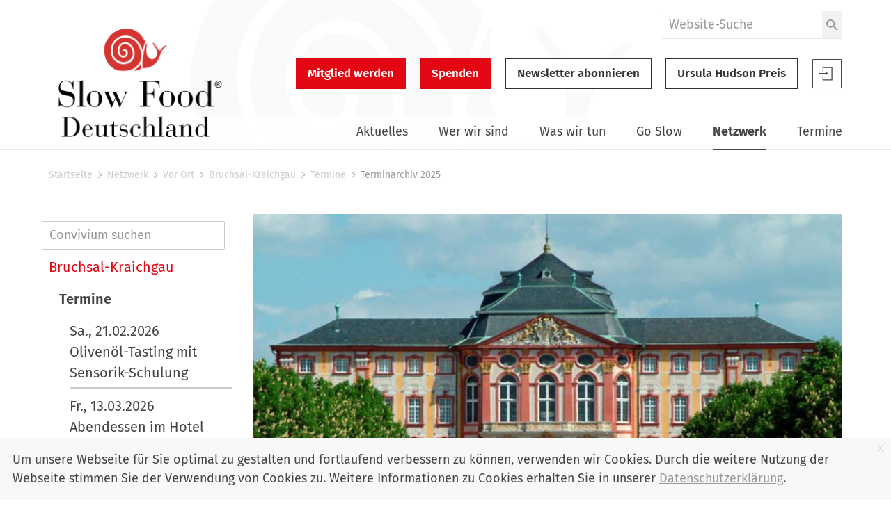

--- FILE ---
content_type: image/svg+xml
request_url: https://www.slowfood.de/++theme++slwfthemediazo/assets/img/icon-search.svg
body_size: 119
content:
<svg xmlns="http://www.w3.org/2000/svg" width="19" height="18" viewBox="0 0 19 18">
    <path fill="#999" fill-rule="nonzero" d="M13.132 11h-.83l-.294-.27c1.03-1.14 1.65-2.62 1.65-4.23 0-3.59-3.058-6.5-6.83-6.5C3.059 0 0 2.91 0 6.5S3.057 13 6.829 13c1.691 0 3.246-.59 4.444-1.57l.283.28v.79l5.253 4.99L18.375 16l-5.243-5zM6.83 11C4.213 11 2.1 8.99 2.1 6.5S4.213 2 6.83 2c2.616 0 4.727 2.01 4.727 4.5S9.445 11 6.83 11z"/>
</svg>
